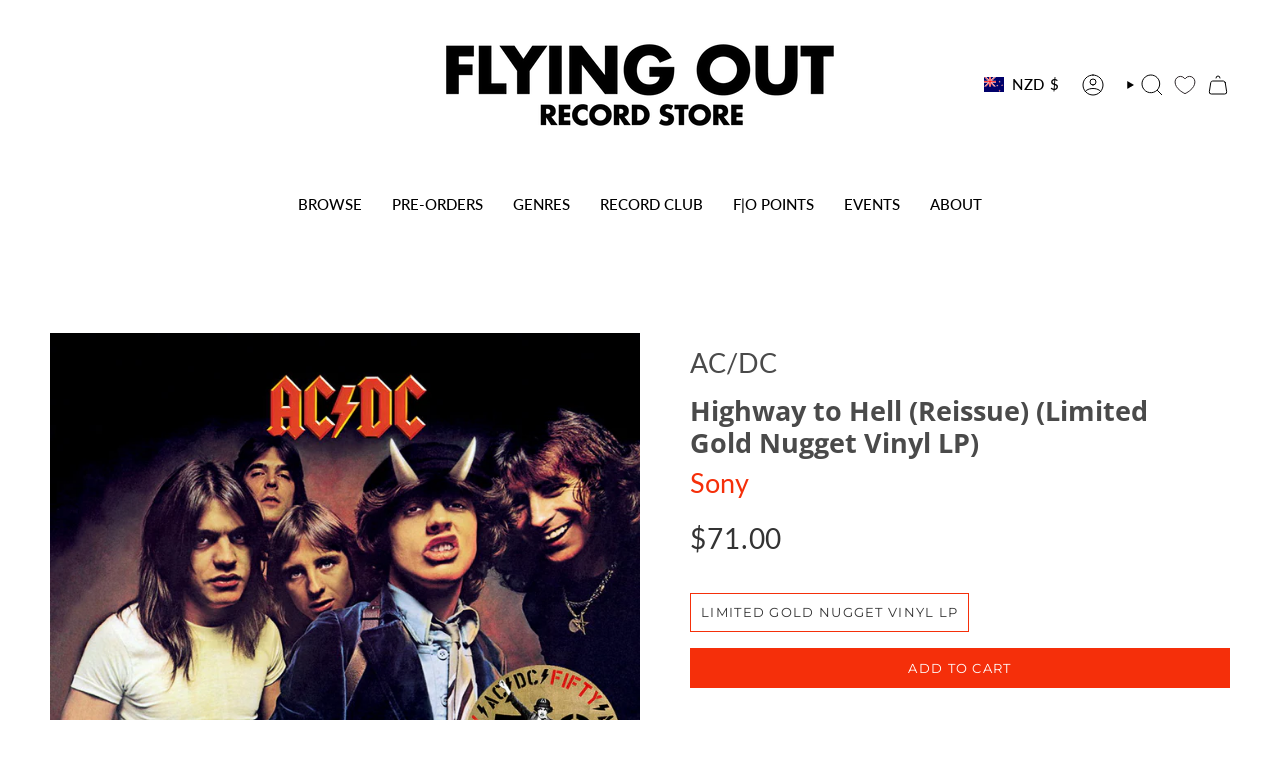

--- FILE ---
content_type: text/html; charset=utf-8
request_url: https://flyingout.co.nz/products/ac-dc-highway-to-hell-reissue-limited-gold-nugget-vinyl-lp?section_id=api-product-grid-item
body_size: 895
content:
<div id="shopify-section-api-product-grid-item" class="shopify-section">

<div data-api-content>
<div class="grid-item product-item  product-item--left product-item--outer-text  "
    id="product-item--api-product-grid-item-7370354753598"
    data-grid-item
    
  >
    <div class="product-item__image double__image" data-product-image>
      <a class="product-link" href="/products/ac-dc-highway-to-hell-reissue-limited-gold-nugget-vinyl-lp" aria-label="Highway to Hell (Reissue) (Limited Gold Nugget Vinyl LP)" data-product-link="/products/ac-dc-highway-to-hell-reissue-limited-gold-nugget-vinyl-lp"><div class="product-item__bg" data-product-image-default><figure class="image-wrapper image-wrapper--cover lazy-image lazy-image--backfill is-loading" style="--aspect-ratio: 1;" data-aos="img-in"
  data-aos-delay="||itemAnimationDelay||"
  data-aos-duration="800"
  data-aos-anchor="||itemAnimationAnchor||"
  data-aos-easing="ease-out-quart"><img src="//flyingout.co.nz/cdn/shop/files/HIGHWAYTOHELL-WEBCOVER.jpg?crop=center&amp;height=1024&amp;v=1708485399&amp;width=1024" alt="" width="1024" height="1024" loading="eager" srcset="//flyingout.co.nz/cdn/shop/files/HIGHWAYTOHELL-WEBCOVER.jpg?v=1708485399&amp;width=136 136w, //flyingout.co.nz/cdn/shop/files/HIGHWAYTOHELL-WEBCOVER.jpg?v=1708485399&amp;width=160 160w, //flyingout.co.nz/cdn/shop/files/HIGHWAYTOHELL-WEBCOVER.jpg?v=1708485399&amp;width=180 180w, //flyingout.co.nz/cdn/shop/files/HIGHWAYTOHELL-WEBCOVER.jpg?v=1708485399&amp;width=220 220w, //flyingout.co.nz/cdn/shop/files/HIGHWAYTOHELL-WEBCOVER.jpg?v=1708485399&amp;width=254 254w, //flyingout.co.nz/cdn/shop/files/HIGHWAYTOHELL-WEBCOVER.jpg?v=1708485399&amp;width=284 284w, //flyingout.co.nz/cdn/shop/files/HIGHWAYTOHELL-WEBCOVER.jpg?v=1708485399&amp;width=292 292w, //flyingout.co.nz/cdn/shop/files/HIGHWAYTOHELL-WEBCOVER.jpg?v=1708485399&amp;width=320 320w, //flyingout.co.nz/cdn/shop/files/HIGHWAYTOHELL-WEBCOVER.jpg?v=1708485399&amp;width=480 480w, //flyingout.co.nz/cdn/shop/files/HIGHWAYTOHELL-WEBCOVER.jpg?v=1708485399&amp;width=528 528w, //flyingout.co.nz/cdn/shop/files/HIGHWAYTOHELL-WEBCOVER.jpg?v=1708485399&amp;width=640 640w, //flyingout.co.nz/cdn/shop/files/HIGHWAYTOHELL-WEBCOVER.jpg?v=1708485399&amp;width=720 720w, //flyingout.co.nz/cdn/shop/files/HIGHWAYTOHELL-WEBCOVER.jpg?v=1708485399&amp;width=960 960w, //flyingout.co.nz/cdn/shop/files/HIGHWAYTOHELL-WEBCOVER.jpg?v=1708485399&amp;width=1024 1024w" sizes="100vw" fetchpriority="high" class=" is-loading ">
</figure>

<div class="product-item__bg__inner" data-variant-title="Limited Gold Nugget Vinyl LP"><figure class="image-wrapper image-wrapper--cover lazy-image lazy-image--backfill is-loading" style="--aspect-ratio: 1;"><img src="//flyingout.co.nz/cdn/shop/files/HIGHWAYTOHELL-GOLDVINYL-packshot.jpg?crop=center&amp;height=2100&amp;v=1708485399&amp;width=2100" alt="Highway to Hell (Reissue) (Limited Gold Nugget Vinyl LP)" width="2100" height="2100" loading="lazy" srcset="//flyingout.co.nz/cdn/shop/files/HIGHWAYTOHELL-GOLDVINYL-packshot.jpg?v=1708485399&amp;width=136 136w, //flyingout.co.nz/cdn/shop/files/HIGHWAYTOHELL-GOLDVINYL-packshot.jpg?v=1708485399&amp;width=160 160w, //flyingout.co.nz/cdn/shop/files/HIGHWAYTOHELL-GOLDVINYL-packshot.jpg?v=1708485399&amp;width=180 180w, //flyingout.co.nz/cdn/shop/files/HIGHWAYTOHELL-GOLDVINYL-packshot.jpg?v=1708485399&amp;width=220 220w, //flyingout.co.nz/cdn/shop/files/HIGHWAYTOHELL-GOLDVINYL-packshot.jpg?v=1708485399&amp;width=254 254w, //flyingout.co.nz/cdn/shop/files/HIGHWAYTOHELL-GOLDVINYL-packshot.jpg?v=1708485399&amp;width=284 284w, //flyingout.co.nz/cdn/shop/files/HIGHWAYTOHELL-GOLDVINYL-packshot.jpg?v=1708485399&amp;width=292 292w, //flyingout.co.nz/cdn/shop/files/HIGHWAYTOHELL-GOLDVINYL-packshot.jpg?v=1708485399&amp;width=320 320w, //flyingout.co.nz/cdn/shop/files/HIGHWAYTOHELL-GOLDVINYL-packshot.jpg?v=1708485399&amp;width=480 480w, //flyingout.co.nz/cdn/shop/files/HIGHWAYTOHELL-GOLDVINYL-packshot.jpg?v=1708485399&amp;width=528 528w, //flyingout.co.nz/cdn/shop/files/HIGHWAYTOHELL-GOLDVINYL-packshot.jpg?v=1708485399&amp;width=640 640w, //flyingout.co.nz/cdn/shop/files/HIGHWAYTOHELL-GOLDVINYL-packshot.jpg?v=1708485399&amp;width=720 720w, //flyingout.co.nz/cdn/shop/files/HIGHWAYTOHELL-GOLDVINYL-packshot.jpg?v=1708485399&amp;width=960 960w, //flyingout.co.nz/cdn/shop/files/HIGHWAYTOHELL-GOLDVINYL-packshot.jpg?v=1708485399&amp;width=1080 1080w, //flyingout.co.nz/cdn/shop/files/HIGHWAYTOHELL-GOLDVINYL-packshot.jpg?v=1708485399&amp;width=1296 1296w, //flyingout.co.nz/cdn/shop/files/HIGHWAYTOHELL-GOLDVINYL-packshot.jpg?v=1708485399&amp;width=1512 1512w, //flyingout.co.nz/cdn/shop/files/HIGHWAYTOHELL-GOLDVINYL-packshot.jpg?v=1708485399&amp;width=1728 1728w, //flyingout.co.nz/cdn/shop/files/HIGHWAYTOHELL-GOLDVINYL-packshot.jpg?v=1708485399&amp;width=1950 1950w, //flyingout.co.nz/cdn/shop/files/HIGHWAYTOHELL-GOLDVINYL-packshot.jpg?v=1708485399&amp;width=2100 2100w" sizes="100vw" class=" is-loading ">
</figure>
</div></div><hover-images class="product-item__bg__under">
              <div class="product-item__bg__slider" data-hover-slider><div class="product-item__bg__slide"
                    
                    data-hover-slide-touch
                  ><figure class="image-wrapper image-wrapper--cover lazy-image lazy-image--backfill is-loading" style="--aspect-ratio: 1;"><img src="//flyingout.co.nz/cdn/shop/files/HIGHWAYTOHELL-WEBCOVER.jpg?crop=center&amp;height=1024&amp;v=1708485399&amp;width=1024" alt="" width="1024" height="1024" loading="lazy" srcset="//flyingout.co.nz/cdn/shop/files/HIGHWAYTOHELL-WEBCOVER.jpg?v=1708485399&amp;width=136 136w, //flyingout.co.nz/cdn/shop/files/HIGHWAYTOHELL-WEBCOVER.jpg?v=1708485399&amp;width=160 160w, //flyingout.co.nz/cdn/shop/files/HIGHWAYTOHELL-WEBCOVER.jpg?v=1708485399&amp;width=180 180w, //flyingout.co.nz/cdn/shop/files/HIGHWAYTOHELL-WEBCOVER.jpg?v=1708485399&amp;width=220 220w, //flyingout.co.nz/cdn/shop/files/HIGHWAYTOHELL-WEBCOVER.jpg?v=1708485399&amp;width=254 254w, //flyingout.co.nz/cdn/shop/files/HIGHWAYTOHELL-WEBCOVER.jpg?v=1708485399&amp;width=284 284w, //flyingout.co.nz/cdn/shop/files/HIGHWAYTOHELL-WEBCOVER.jpg?v=1708485399&amp;width=292 292w, //flyingout.co.nz/cdn/shop/files/HIGHWAYTOHELL-WEBCOVER.jpg?v=1708485399&amp;width=320 320w, //flyingout.co.nz/cdn/shop/files/HIGHWAYTOHELL-WEBCOVER.jpg?v=1708485399&amp;width=480 480w, //flyingout.co.nz/cdn/shop/files/HIGHWAYTOHELL-WEBCOVER.jpg?v=1708485399&amp;width=528 528w, //flyingout.co.nz/cdn/shop/files/HIGHWAYTOHELL-WEBCOVER.jpg?v=1708485399&amp;width=640 640w, //flyingout.co.nz/cdn/shop/files/HIGHWAYTOHELL-WEBCOVER.jpg?v=1708485399&amp;width=720 720w, //flyingout.co.nz/cdn/shop/files/HIGHWAYTOHELL-WEBCOVER.jpg?v=1708485399&amp;width=960 960w, //flyingout.co.nz/cdn/shop/files/HIGHWAYTOHELL-WEBCOVER.jpg?v=1708485399&amp;width=1024 1024w" sizes="100vw" class=" is-loading ">
</figure>
</div><div class="product-item__bg__slide"
                    
                      data-hover-slide
                    
                    data-hover-slide-touch
                  ><figure class="image-wrapper image-wrapper--cover lazy-image lazy-image--backfill is-loading" style="--aspect-ratio: 1;"><img src="//flyingout.co.nz/cdn/shop/files/HIGHWAYTOHELL-GOLDVINYL-packshot.jpg?crop=center&amp;height=2100&amp;v=1708485399&amp;width=2100" alt="" width="2100" height="2100" loading="lazy" srcset="//flyingout.co.nz/cdn/shop/files/HIGHWAYTOHELL-GOLDVINYL-packshot.jpg?v=1708485399&amp;width=136 136w, //flyingout.co.nz/cdn/shop/files/HIGHWAYTOHELL-GOLDVINYL-packshot.jpg?v=1708485399&amp;width=160 160w, //flyingout.co.nz/cdn/shop/files/HIGHWAYTOHELL-GOLDVINYL-packshot.jpg?v=1708485399&amp;width=180 180w, //flyingout.co.nz/cdn/shop/files/HIGHWAYTOHELL-GOLDVINYL-packshot.jpg?v=1708485399&amp;width=220 220w, //flyingout.co.nz/cdn/shop/files/HIGHWAYTOHELL-GOLDVINYL-packshot.jpg?v=1708485399&amp;width=254 254w, //flyingout.co.nz/cdn/shop/files/HIGHWAYTOHELL-GOLDVINYL-packshot.jpg?v=1708485399&amp;width=284 284w, //flyingout.co.nz/cdn/shop/files/HIGHWAYTOHELL-GOLDVINYL-packshot.jpg?v=1708485399&amp;width=292 292w, //flyingout.co.nz/cdn/shop/files/HIGHWAYTOHELL-GOLDVINYL-packshot.jpg?v=1708485399&amp;width=320 320w, //flyingout.co.nz/cdn/shop/files/HIGHWAYTOHELL-GOLDVINYL-packshot.jpg?v=1708485399&amp;width=480 480w, //flyingout.co.nz/cdn/shop/files/HIGHWAYTOHELL-GOLDVINYL-packshot.jpg?v=1708485399&amp;width=528 528w, //flyingout.co.nz/cdn/shop/files/HIGHWAYTOHELL-GOLDVINYL-packshot.jpg?v=1708485399&amp;width=640 640w, //flyingout.co.nz/cdn/shop/files/HIGHWAYTOHELL-GOLDVINYL-packshot.jpg?v=1708485399&amp;width=720 720w, //flyingout.co.nz/cdn/shop/files/HIGHWAYTOHELL-GOLDVINYL-packshot.jpg?v=1708485399&amp;width=960 960w, //flyingout.co.nz/cdn/shop/files/HIGHWAYTOHELL-GOLDVINYL-packshot.jpg?v=1708485399&amp;width=1080 1080w, //flyingout.co.nz/cdn/shop/files/HIGHWAYTOHELL-GOLDVINYL-packshot.jpg?v=1708485399&amp;width=1296 1296w, //flyingout.co.nz/cdn/shop/files/HIGHWAYTOHELL-GOLDVINYL-packshot.jpg?v=1708485399&amp;width=1512 1512w, //flyingout.co.nz/cdn/shop/files/HIGHWAYTOHELL-GOLDVINYL-packshot.jpg?v=1708485399&amp;width=1728 1728w, //flyingout.co.nz/cdn/shop/files/HIGHWAYTOHELL-GOLDVINYL-packshot.jpg?v=1708485399&amp;width=1950 1950w, //flyingout.co.nz/cdn/shop/files/HIGHWAYTOHELL-GOLDVINYL-packshot.jpg?v=1708485399&amp;width=2100 2100w" sizes="100vw" class=" is-loading ">
</figure>
</div></div>
            </hover-images></a>

      
    </div>

    <div class="product-information"
      style="--swatch-size: var(--swatch-size-filters);"
      data-product-information>
      <div class="product-item__info">
        <a class="product-link" href="/products/ac-dc-highway-to-hell-reissue-limited-gold-nugget-vinyl-lp" data-product-link="/products/ac-dc-highway-to-hell-reissue-limited-gold-nugget-vinyl-lp">
          <p class="product-item__title artist">AC/DC</p>
          <p class="product-item__title">Highway to Hell (Reissue) (Limited Gold Nugget Vinyl LP)</p>
          <p class="product-item__title vendor">Sony</p>

          <div class="product-item__price__holder"><div class="product-item__price" data-product-price>
              
<span class="price">
  
    <span class="new-price">
      
$71.00
</span>
    
  
</span>

            </div>
          </div>
        </a></div>
    </div>
  </div></div></div>